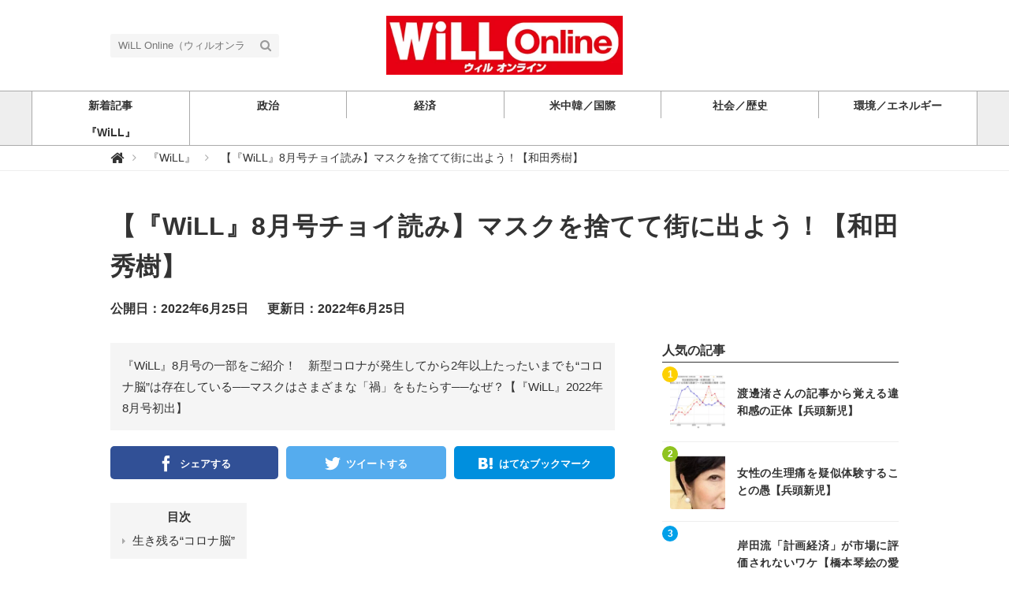

--- FILE ---
content_type: text/html; charset=utf-8
request_url: https://web-willmagazine.com/WiLL/rulhI
body_size: 10193
content:
<!DOCTYPE html>





<html>
<head>
  <!-- Google Tag Manager -->
<script>(function(w,d,s,l,i){w[l]=w[l]||[];w[l].push({'gtm.start':
new Date().getTime(),event:'gtm.js'});var f=d.getElementsByTagName(s)[0],
j=d.createElement(s),dl=l!='dataLayer'?'&l='+l:'';j.async=true;j.src=
'https://www.googletagmanager.com/gtm.js?id='+i+dl;f.parentNode.insertBefore(j,f);
})(window,document,'script','dataLayer','GTM-WVZ4BKM');</script>
<!-- End Google Tag Manager -->
  <script data-ad-client="ca-pub-7419317004311621" async src="https://pagead2.googlesyndication.com/pagead/js/adsbygoogle.js"></script>
  <meta charset="UTF-8">
  <title>【『WiLL』8月号チョイ読み】マスクを捨てて街に出よう！【和田秀樹】 - WiLL Online（ウィルオンライン）</title>
  <link rel="stylesheet" href="//maxcdn.bootstrapcdn.com/font-awesome/4.7.0/css/font-awesome.min.css">
  <link rel="stylesheet" href="https://cdn.clipkit.co/clipkit/stylesheets/application-1.0.css" media="screen">
  <link rel="stylesheet" href="https://cdn.clipkit.co/tenants/827/resources/assets/000/000/012/original/style.css?1621831398" media="all">
  <script src="https://cdn.clipkit.co/clipkit/javascripts/default-1.0.js"></script>
  <link rel="icon" href="https://cdn.clipkit.co/tenants/827/sites/favicons/000/000/001/square/9143d1b9-dc74-4c10-ba85-11323778462c.jpg?1584922060">
  <link rel="apple-touch-icon" href="https://cdn.clipkit.co/tenants/827/sites/touch_icons/000/000/001/square/f729200a-bfa1-4d95-a71c-29456cfc81e1.jpg?1584922060">
  <script data-ad-client="ca-pub-7419317004311621" async src="https://pagead2.googlesyndication.com/pagead/js/adsbygoogle.js"></script>
  

<meta name="twitter:card" content="summary_large_image">
<meta name="twitter:site" content="@">
<meta name="twitter:domain" content="web-willmagazine.com">
<meta name="twitter:title" content="【『WiLL』8月号チョイ読み】マスクを捨てて街に出よう！【和田秀樹】">
<meta name="twitter:description" content="『WiLL』8月号の一部をご紹介！　新型コロナが発生してから2年以上たったいまでも“コロナ脳”は存在している──マスクはさまざまな「禍」をもたらす──なぜ？【『WiLL』2022年8月号初出】">
<meta name="twitter:image:src" content="https://cdn.clipkit.co/tenants/827/item_images/images/000/012/301/large/93f0e75b-88f7-4d21-9fa8-a13a843b0a47.jpg?1655880046">
<meta name="twitter:url" content="https://web-willmagazine.com/WiLL/rulhI">
<meta property="twitter:account_id" content="">
<meta property="fb:app_id" content="">
<meta property="og:type" content="article">
<meta property="og:site_name" content="WiLL Online（ウィルオンライン）">
<meta property="og:title" content="【『WiLL』8月号チョイ読み】マスクを捨てて街に出よう！【和田秀樹】">
<meta property="og:description" content="『WiLL』8月号の一部をご紹介！　新型コロナが発生してから2年以上たったいまでも“コロナ脳”は存在している──マスクはさまざまな「禍」をもたらす──なぜ？【『WiLL』2022年8月号初出】">
<meta property="og:image" content="https://cdn.clipkit.co/tenants/827/item_images/images/000/012/301/large/93f0e75b-88f7-4d21-9fa8-a13a843b0a47.jpg?1655880046">
<meta property="og:url" content="https://web-willmagazine.com/WiLL/rulhI">

  
  
<link rel="canonical" href="https://web-willmagazine.com/WiLL/rulhI">
<link rel="amphtml" href="https://web-willmagazine.com/WiLL/rulhI.amp">

<meta name="description" content="『WiLL』8月号の一部をご紹介！　新型コロナが発生してから2年以上たったいまでも“コロナ脳”は存在している──マスクはさまざまな「禍」をもたらす──なぜ？【『WiLL』2022年8月号初出】">
<script type="application/ld+json">
  {
    "@context": "http://schema.org",
    "@type": "NewsArticle",
    "mainEntityOfPage":{
      "@type":"WebPage",
      "@id": "https://web-willmagazine.com/WiLL/rulhI"
    },
    "headline": "【『WiLL』8月号チョイ読み】マスクを捨てて街に出よう！【和田秀樹】",
    "image": {
      "@type": "ImageObject",
      "url": "https://cdn.clipkit.co/tenants/827/item_images/images/000/012/301/large/93f0e75b-88f7-4d21-9fa8-a13a843b0a47.jpg?1655880046",
      "width": 800,
      "height": 600
    },
    "datePublished": "2022-06-25T18:00:00+09:00",
    "dateModified": "2022-06-25T18:00:00+09:00",
    "author": {
      "@type": "Person",
      "name": "WiLL Online 編集デスク"
    },
    "publisher": {
      "@type": "Organization",
      "name": "WiLL Online（ウィルオンライン）",
      "logo": {
        "@type": "ImageObject",
        "url": "https://cdn.clipkit.co/tenants/827/sites/logos/000/000/001/logo_sm/f4a44872-706e-4dce-b25e-d1ae6cf74fb4.jpg?1671669753"
      }
    },
    "description": "『WiLL』8月号の一部をご紹介！　新型コロナが発生してから2年以上たったいまでも“コロナ脳”は存在している──マスクはさまざまな「禍」をもたらす──なぜ？【『WiLL』2022年8月号初出】"
  }
</script>


<meta name="csrf-param" content="authenticity_token" />
<meta name="csrf-token" content="m4_tehM8KxQexBF3NmPvKKT-YgD1YhVy20cTR_zq05U5h5Qr3nSvMJTg3DSIKBzp4PVUd707spsgIwF0Dkk1wg" /><script>window.routing_root_path = '';
window.site_name = 'media';
I18n.defaultLocale = 'ja';
I18n.locale = 'ja';</script></head>
<body class="device-desktop">
  <!-- Google Tag Manager (noscript) -->
<noscript><iframe src="https://www.googletagmanager.com/ns.html?id=GTM-WVZ4BKM"
height="0" width="0" style="display:none;visibility:hidden"></iframe></noscript>
<!-- End Google Tag Manager (noscript) -->
  <header class="header">
    <div class="container">
      <p class="header_logo">
        <a href="/" title="WiLL Online（ウィルオンライン）">
          <img src="https://cdn.clipkit.co/tenants/827/sites/logos/000/000/001/logo_sm/f4a44872-706e-4dce-b25e-d1ae6cf74fb4.jpg?1671669753" alt="WiLL Online（ウィルオンライン）">
        </a>
      </p>
      <div class="header_search">
        <form action="/search" role="search">
          <input type="text" class="header_search_input" placeholder="WiLL Online（ウィルオンライン）の記事検索" name="q" value="">
          <button class="header_search_btn" type="submit"><i class="fa fa-search"></i></button>
        </form>
      </div>
      <p class="to_mypage">
        
      </p>
    </div>
    
    <div class="gnavi">
      
      <div class="wrap">
        <ul>
          
          <li class="">
            <a href="/"><span>新着記事</span></a>
          </li>
          
          
          
          
          
          <li class="">
            <a href="/politics"><span>政治</span></a>
            
          </li>
          
          
          
          
          <li class="">
            <a href="/economy"><span>経済</span></a>
            
          </li>
          
          
          
          
          <li class="">
            <a href="/international"><span>米中韓／国際</span></a>
            
          </li>
          
          
          
          
          <li class="">
            <a href="/social-history"><span>社会／歴史</span></a>
            
          </li>
          
          
          
          
          <li class="">
            <a href="/energy-environment"><span>環境／エネルギー</span></a>
            
          </li>
          
          
          
          
          <li class="">
            <a href="/WiLL"><span>『WiLL』</span></a>
            
          </li>
          
          
          
          
        </ul>
      </div>
      
    </div>
  </header>
  
  <div class="header_breadcrumb">
    <div class="container">
      <ul itemscope itemtype="http://schema.org/BreadcrumbList">
      
      
        <li itemprop="itemListElement" itemscope itemtype="http://schema.org/ListItem">
          <a itemprop="item" href="/">
          
            <span itemprop="name">
              <meta itemprop="position" content="1" />
                <i class="fa fa-lg">&#xf015;</i><span class="sr-only">WiLL Online（ウィルオンライン）</span>
            </span>
          
        </a>
      </li>
      
      
        <li itemprop="itemListElement" itemscope itemtype="http://schema.org/ListItem">
          <a itemprop="item" href="/WiLL">
          
            <span itemprop="name">
              <meta itemprop="position" content="2" />『WiLL』
            </span>
          
        </a>
      </li>
      
      
        <li itemprop="itemListElement" itemscope itemtype="http://schema.org/ListItem">
          <strong itemprop="name">
            <meta itemprop="position" content="3" />【『WiLL』8月号チョイ読み】マスクを捨てて街に出よう！【和田秀樹】
          </strong>
        </li>
      </ul>
    </div>
  </div>
  
  <main role="main" class="main">

<div class="container main_padding">
  <section>
    <div class="article_info_01">
      <h1 class="title">【『WiLL』8月号チョイ読み】マスクを捨てて街に出よう！【和田秀樹】</h1>
      <div class="date_views_favorite">
        <ul>
          <li class="date">公開日：2022年6月25日</li>
          <li class="date">更新日：2022年6月25日</li>
        </ul>
      </div>
    </div>
  </section>
  <section class="main_contents">
    
    <div class="article_info_02">
      
      <p class="description">『WiLL』8月号の一部をご紹介！　新型コロナが発生してから2年以上たったいまでも“コロナ脳”は存在している──マスクはさまざまな「禍」をもたらす──なぜ？【『WiLL』2022年8月号初出】</p>
      



      
<div class="sns_share_list_01">
  <ul>
    <li class="facebook">
      <a href="http://www.facebook.com/share.php?u=https%3A%2F%2Fweb-willmagazine.com%2FWiLL%2FrulhI" onclick="window.open(this.href, 'FBwindow', 'width=650, height=450, menubar=no, toolbar=no, scrollbars=yes'); return false;">
        <span>シェアする</span>
      </a>
    </li>
    <li class="twitter">
      <a href="http://twitter.com/share?url=https%3A%2F%2Fweb-willmagazine.com%2FWiLL%2FrulhI&text=%E3%80%90%E3%80%8EWiLL%E3%80%8F8%E6%9C%88%E5%8F%B7%E3%83%81%E3%83%A7%E3%82%A4%E8%AA%AD%E3%81%BF%E3%80%91%E3%83%9E%E3%82%B9%E3%82%AF%E3%82%92%E6%8D%A8%E3%81%A6%E3%81%A6%E8%A1%97%E3%81%AB%E5%87%BA%E3%82%88%E3%81%86%EF%BC%81%E3%80%90%E5%92%8C%E7%94%B0%E7%A7%80%E6%A8%B9%E3%80%91" target="_blank">
        <span>ツイートする</span>
      </a>
    </li>
    <li class="google_plus">
      <a href="https://plus.google.com/share?url=https%3A%2F%2Fweb-willmagazine.com%2FWiLL%2FrulhI" onclick="window.open(this.href, 'Gwindow', 'width=650, height=450, menubar=no, toolbar=no, scrollbars=yes'); return false;">
        <span>シェア</span>
      </a>
    </li>
    <li class="hatena">
      <a href="http://b.hatena.ne.jp/add?mode=confirm&url=https%3A%2F%2Fweb-willmagazine.com%2FWiLL%2FrulhI&title=%E3%80%90%E3%80%8EWiLL%E3%80%8F8%E6%9C%88%E5%8F%B7%E3%83%81%E3%83%A7%E3%82%A4%E8%AA%AD%E3%81%BF%E3%80%91%E3%83%9E%E3%82%B9%E3%82%AF%E3%82%92%E6%8D%A8%E3%81%A6%E3%81%A6%E8%A1%97%E3%81%AB%E5%87%BA%E3%82%88%E3%81%86%EF%BC%81%E3%80%90%E5%92%8C%E7%94%B0%E7%A7%80%E6%A8%B9%E3%80%91">
        <span>はてなブックマーク</span>
      </a>
    </li>
    <li class="pocket">
      <a href="http://getpocket.com/edit?url=https%3A%2F%2Fweb-willmagazine.com%2FWiLL%2FrulhI&title=%E3%80%90%E3%80%8EWiLL%E3%80%8F8%E6%9C%88%E5%8F%B7%E3%83%81%E3%83%A7%E3%82%A4%E8%AA%AD%E3%81%BF%E3%80%91%E3%83%9E%E3%82%B9%E3%82%AF%E3%82%92%E6%8D%A8%E3%81%A6%E3%81%A6%E8%A1%97%E3%81%AB%E5%87%BA%E3%82%88%E3%81%86%EF%BC%81%E3%80%90%E5%92%8C%E7%94%B0%E7%A7%80%E6%A8%B9%E3%80%91" onclick="window.open(this.href, 'FBwindow', 'width=550, height=350, menubar=no, toolbar=no, scrollbars=yes'); return false;">
        <span>シェア</span>
      </a>
    </li>
    <li class="feedly">
      <a href="http://cloud.feedly.com/#subscription%2Ffeed%2Fhttps%3A%2F%2Fweb-willmagazine.com%2FWiLL%2FrulhI" target="blank">
        <span>シェア</span>
      </a>
    </li>
    <li class="line">
      <a href="http://line.me/R/msg/text/?%E3%80%90%E3%80%8EWiLL%E3%80%8F8%E6%9C%88%E5%8F%B7%E3%83%81%E3%83%A7%E3%82%A4%E8%AA%AD%E3%81%BF%E3%80%91%E3%83%9E%E3%82%B9%E3%82%AF%E3%82%92%E6%8D%A8%E3%81%A6%E3%81%A6%E8%A1%97%E3%81%AB%E5%87%BA%E3%82%88%E3%81%86%EF%BC%81%E3%80%90%E5%92%8C%E7%94%B0%E7%A7%80%E6%A8%B9%E3%80%91%20https%3A%2F%2Fweb-willmagazine.com%2FWiLL%2FrulhI" target="_blank">
        <span>シェア</span>
      </a>
    </li>
  </ul>
</div>


    </div>
    
    
        
            <div class="toc">
                <h3>目次</h3>
                <ul>
                
                    <li class="lv2">
                      <a href="#item12302">生き残る“コロナ脳”</a>
                    </li>
                
                </ul>
            </div>
        
    
    <article>
      <div class="article-content">
        
          <div id="i12301">
            
  <div class="article-item item_image " id="item12301" data-item-id="12301" data-item-type="ItemImage"><div class="media"><div class="pull-sm-left"><a class="lightbox" href="https://cdn.clipkit.co/tenants/827/item_images/images/000/012/301/medium/93f0e75b-88f7-4d21-9fa8-a13a843b0a47.jpg?1655880046" title=""><span class="inline-image"><img class="img-responsive item-image" alt=" (12301)" data-reference="" src="https://cdn.clipkit.co/tenants/827/item_images/images/000/012/301/medium/93f0e75b-88f7-4d21-9fa8-a13a843b0a47.jpg?1655880046" width="525" height="640" /></span></a></div><div class="media-body"><h4 class="media-heading item-body"></h4><div class="item-comment">わだ　ひでき<br />1960年、大阪府生まれ。精神科医。東京大学医学部卒、東京大学医学部附属病院精神神経科助手、米国カール・メニンガー精神医学校国際フェロー、浴風会病院精神科を経て現在は国際医療福祉大学大学院教授、一橋大学経済学部非常勤講師。川崎幸病院精神科顧問。和田秀樹こころと体のクリニック院長。著書に『80歳の壁』（幻冬舎新書）、『プラグマティック精神療法のすすめ』（金剛出版）、『「東大に入る子」は五歳で決まる 〝根拠ある自信〟を育てる幼児教育』（小学館）、『私の保守宣言』（ワック）など多数。</div></div></div></div>


          </div>
        
          <div id="i12302">
            
  <div class="article-item item_heading " id="item12302" data-item-id="12302" data-item-type="ItemHeading"><h2 class="item-body">生き残る“コロナ脳”</h2></div>


          </div>
        
          <div id="i12303">
            
  <div class="article-item item_rich_text " id="item12303" data-item-id="12303" data-item-type="ItemRichText"><div class="item-body-hbr"><big class="font-big">　先日、タクシーに乗ろうとしたら、マスクを着用していなかったことで乗車拒否されました。その日は雨が降り、私は知り合い3名を引率していたので、仕方なくマスクをつけて乗せてもらうことに。<br>
　すると今度は、「鼻を覆ってください」と言われました。私は心不全を患っているので、鼻を覆ってしまうと呼吸が困難になってしまう。そのことを運転手に説明すると、「私だって持病を抱えていて、コロナに感染したら死んでしまうんですよ！」と声を荒げたのです。<br>
<br>
　私は痛感しました。新型コロナが発生してから2年以上たったいまでも“コロナ脳”は存在している──。<br>
　ウイルス学者の多くが、新型コロナはオミクロン株に変異したことで“ただの風邪”になったと主張しています。デルタ株までは、ウイルスが肺に侵入し、肺炎を引き起こす厄介な感染症でしたが、オミクロン株はおおむね上気道にしか症状の出ないウイルスです。だから、ほかの株と比べて、重傷者数と死者数は圧倒的に少ない。上気道に症状が出るウイルスの代表格といえば、季節性の“ただの風邪”です。<br>
<br>
　その運転者は、見るかぎり50代。コロナ感染による50代の死者数は、全体の数％です。持病もちと言っていましたが、タクシーを運転できるということは糖尿病か高血糖・高血圧といったところでしょう。そのレベルの基礎疾患をもっていても、オミクロン株で死ぬことはほとんどありません。<a href="https://www.fujisan.co.jp/product/1281681159/" class="default-link" target="_blank" rel="nofollow"><span class="bold"><span class="blue">（続きは本誌にて！）</span></span></a></big></div></div>


          </div>
        
          <div id="i12304">
            
  <div class="article-item item_link " id="item12304" data-item-id="12304" data-item-type="ItemLink"><div class="item-link-inline style-button"><div class="media"><div class="media-body"><div><a class="btn btn-item-link noext" href="https://web-willmagazine.com/media/works/conversions/redirect?article_key=rulhI&amp;item_id=12304" rel="nofollow noopener noreferrer" style="background-color:#fa0523" target="_blank">続きを読みたい方はこちら！</a></div></div></div></div></div>


          </div>
        
          <div id="i12305">
            
  <div class="article-item item_image " id="item12305" data-item-id="12305" data-item-type="ItemImage"><div class="media"><div class="pull-sm-left"><a class="lightbox" href="https://cdn.clipkit.co/tenants/827/item_images/images/000/012/305/medium/9151f052-ffc8-4c05-a799-0191fb22b464.jpg?1655880215" title=""><span class="inline-image"><img class="img-responsive item-image" alt=" (12305)" data-reference="" src="https://cdn.clipkit.co/tenants/827/item_images/images/000/012/305/medium/9151f052-ffc8-4c05-a799-0191fb22b464.jpg?1655880215" width="442" height="640" /></span></a></div><div class="media-body"><h4 class="media-heading item-body"></h4><div class="item-comment">『WiLL』2022年8月号（6月24日発売！）<br />◎『WiLL』2022年8月号目次<br />安倍晋三・櫻井よしこ：■葛西敬之ＪＲ東海名誉会長を偲（しの）びつつ　防衛費GDP比２％は独立国家の覚悟の証（あかし）だ／河野克俊：米ミサイル配備で中国の野望を挫（くじ）け／平井宏治：疑惑の上海電力　浮上した金脈と人脈<br />中国が仕掛けるハイブリッド戦争　付　上海電力関連人脈　北尾吉孝・竹中平蔵／大高未貴：米海兵隊岩国基地を包囲するメガソーラー　付　上海電力関連人脈　林芳正外相・山口県議会の〝ドン〟／北村 滋・平井宏治：中国の野心　警戒なき日本　トヨタ・ソニー・ソフトバンクは大丈夫か／片山さつき・有本 香：北海道　中国資本の土地買い　その先に自衛隊の施設／阿比留瑠比：ステルス岸田、幸運の星に恵まれて／高市早苗：「岸田内閣が無為無策」という虚構／　飯山 陽・岩田 温：帰ってきた「魔女・重信房子」―日本赤軍は死んだフリ／武藤正敏・髙山正之：オモテでニコニコ　ウラで対日軍備増強　韓国はナニ考えてンだ!!</div></div></div></div>


          </div>
        
      </div>
    </article>
    <div class="article_info_03">
      
<div class="sns_share_list_01">
  <ul>
    <li class="facebook">
      <a href="http://www.facebook.com/share.php?u=https%3A%2F%2Fweb-willmagazine.com%2FWiLL%2FrulhI" onclick="window.open(this.href, 'FBwindow', 'width=650, height=450, menubar=no, toolbar=no, scrollbars=yes'); return false;">
        <span>シェアする</span>
      </a>
    </li>
    <li class="twitter">
      <a href="http://twitter.com/share?url=https%3A%2F%2Fweb-willmagazine.com%2FWiLL%2FrulhI&text=%E3%80%90%E3%80%8EWiLL%E3%80%8F8%E6%9C%88%E5%8F%B7%E3%83%81%E3%83%A7%E3%82%A4%E8%AA%AD%E3%81%BF%E3%80%91%E3%83%9E%E3%82%B9%E3%82%AF%E3%82%92%E6%8D%A8%E3%81%A6%E3%81%A6%E8%A1%97%E3%81%AB%E5%87%BA%E3%82%88%E3%81%86%EF%BC%81%E3%80%90%E5%92%8C%E7%94%B0%E7%A7%80%E6%A8%B9%E3%80%91" target="_blank">
        <span>ツイートする</span>
      </a>
    </li>
    <li class="google_plus">
      <a href="https://plus.google.com/share?url=https%3A%2F%2Fweb-willmagazine.com%2FWiLL%2FrulhI" onclick="window.open(this.href, 'Gwindow', 'width=650, height=450, menubar=no, toolbar=no, scrollbars=yes'); return false;">
        <span>シェア</span>
      </a>
    </li>
    <li class="hatena">
      <a href="http://b.hatena.ne.jp/add?mode=confirm&url=https%3A%2F%2Fweb-willmagazine.com%2FWiLL%2FrulhI&title=%E3%80%90%E3%80%8EWiLL%E3%80%8F8%E6%9C%88%E5%8F%B7%E3%83%81%E3%83%A7%E3%82%A4%E8%AA%AD%E3%81%BF%E3%80%91%E3%83%9E%E3%82%B9%E3%82%AF%E3%82%92%E6%8D%A8%E3%81%A6%E3%81%A6%E8%A1%97%E3%81%AB%E5%87%BA%E3%82%88%E3%81%86%EF%BC%81%E3%80%90%E5%92%8C%E7%94%B0%E7%A7%80%E6%A8%B9%E3%80%91">
        <span>はてなブックマーク</span>
      </a>
    </li>
    <li class="pocket">
      <a href="http://getpocket.com/edit?url=https%3A%2F%2Fweb-willmagazine.com%2FWiLL%2FrulhI&title=%E3%80%90%E3%80%8EWiLL%E3%80%8F8%E6%9C%88%E5%8F%B7%E3%83%81%E3%83%A7%E3%82%A4%E8%AA%AD%E3%81%BF%E3%80%91%E3%83%9E%E3%82%B9%E3%82%AF%E3%82%92%E6%8D%A8%E3%81%A6%E3%81%A6%E8%A1%97%E3%81%AB%E5%87%BA%E3%82%88%E3%81%86%EF%BC%81%E3%80%90%E5%92%8C%E7%94%B0%E7%A7%80%E6%A8%B9%E3%80%91" onclick="window.open(this.href, 'FBwindow', 'width=550, height=350, menubar=no, toolbar=no, scrollbars=yes'); return false;">
        <span>シェア</span>
      </a>
    </li>
    <li class="feedly">
      <a href="http://cloud.feedly.com/#subscription%2Ffeed%2Fhttps%3A%2F%2Fweb-willmagazine.com%2FWiLL%2FrulhI" target="blank">
        <span>シェア</span>
      </a>
    </li>
    <li class="line">
      <a href="http://line.me/R/msg/text/?%E3%80%90%E3%80%8EWiLL%E3%80%8F8%E6%9C%88%E5%8F%B7%E3%83%81%E3%83%A7%E3%82%A4%E8%AA%AD%E3%81%BF%E3%80%91%E3%83%9E%E3%82%B9%E3%82%AF%E3%82%92%E6%8D%A8%E3%81%A6%E3%81%A6%E8%A1%97%E3%81%AB%E5%87%BA%E3%82%88%E3%81%86%EF%BC%81%E3%80%90%E5%92%8C%E7%94%B0%E7%A7%80%E6%A8%B9%E3%80%91%20https%3A%2F%2Fweb-willmagazine.com%2FWiLL%2FrulhI" target="_blank">
        <span>シェア</span>
      </a>
    </li>
  </ul>
</div>


    </div>
    
    
    <section>
      <h2 class="title_01 bottom-mg-00">関連する記事</h2>
      <div class="article_03">
        <div class="articles">
          
          <article>
            <dl>
              <dt class="photo">
                <figure style="background: url(https://cdn.clipkit.co/clipkit/images/small/missing.png) center center no-repeat"></figure>
              </dt>
              <dd class="text">
                <h3 class="title"><a href="/WiLL/SWVAW">シリーズ「俗論突破」⑨　川勝知事はなぜリニア妨害を続けるの【小倉健一（イトモス研究所所長）】</a></h3>
                <div class="views_category">
                </div>
              </dd>
            </dl>
            <a class="anchor" href="/WiLL/SWVAW">記事を読む</a>
          </article>
          
          <article>
            <dl>
              <dt class="photo">
                <figure style="background: url(https://cdn.clipkit.co/tenants/827/item_getties/images/000/013/527/medium/f6dac265-ce90-4aeb-a18e-50b98bce4f9d.jpg?1695357849) center center no-repeat"></figure>
              </dt>
              <dd class="text">
                <h3 class="title"><a href="/WiLL/JIjYu">シリーズ「俗論突破」⑥　恥知らず！ 岸田総理の外交オンチ【小倉健一（イトモス研究所所長）】</a></h3>
                <div class="views_category">
                </div>
              </dd>
            </dl>
            <a class="anchor" href="/WiLL/JIjYu">記事を読む</a>
          </article>
          
          <article>
            <dl>
              <dt class="photo">
                <figure style="background: url(https://cdn.clipkit.co/tenants/827/item_images/images/000/013/518/small/e3b524f2-4d20-44a7-bac2-1b8b7f442d0c.jpg?1695356232) center center no-repeat"></figure>
              </dt>
              <dd class="text">
                <h3 class="title"><a href="/WiLL/gjRDU">シリーズ「俗論突破」⑤　川勝平太がリニア妨害で 実践する〝習近平思想〟【小倉健一（イトモス研究所所長）】</a></h3>
                <div class="views_category">
                </div>
              </dd>
            </dl>
            <a class="anchor" href="/WiLL/gjRDU">記事を読む</a>
          </article>
          
          <article>
            <dl>
              <dt class="photo">
                <figure style="background: url(https://cdn.clipkit.co/tenants/827/item_getties/images/000/013/486/medium/6f4e191e-6f20-4bdd-99fd-aea235a21712.jpg?1690333997) center center no-repeat"></figure>
              </dt>
              <dd class="text">
                <h3 class="title"><a href="/WiLL/C3gMP">シリーズ「俗論突破」④　社員の自由を奪う「健康経営」【小倉健一（イトモス研究所所長）】</a></h3>
                <div class="views_category">
                </div>
              </dd>
            </dl>
            <a class="anchor" href="/WiLL/C3gMP">記事を読む</a>
          </article>
          
          <article>
            <dl>
              <dt class="photo">
                <figure style="background: url(https://cdn.clipkit.co/tenants/827/item_getties/images/000/013/476/medium/a09c19c1-dbec-4a7f-a2f2-e7d2aab99661.jpg?1687750521) center center no-repeat"></figure>
              </dt>
              <dd class="text">
                <h3 class="title"><a href="/WiLL/559xA">シリーズ「俗論突破」③　フランスの原子力に頼るドイツの迷走【小倉健一（イトモス研究所所長）】</a></h3>
                <div class="views_category">
                </div>
              </dd>
            </dl>
            <a class="anchor" href="/WiLL/559xA">記事を読む</a>
          </article>
          
          <article>
            <dl>
              <dt class="photo">
                <figure style="background: url(https://cdn.clipkit.co/tenants/827/item_images/images/000/013/427/small/f4d7fc53-3fc5-4bbe-ae65-a3c100557d35.jpg?1684898869) center center no-repeat"></figure>
              </dt>
              <dd class="text">
                <h3 class="title"><a href="/WiLL/tm657">【『WiLL』7月号チョイ読み】人を見ればスパイと思え   中国は世界最大の監獄国家だ【佐々木 類・稲村 悠】</a></h3>
                <div class="views_category">
                </div>
              </dd>
            </dl>
            <a class="anchor" href="/WiLL/tm657">記事を読む</a>
          </article>
          
        </div>
      </div>
    </section>
    
    
    <section>
      <h2 class="title_01">関連するキーワード</h2>
      <div class="tag_list_01">
        <ul>
          
          <li>
            <a href="/tags/WiLL">WiLL</a>
          </li>
          
          <li>
            <a href="/tags/%E5%92%8C%E7%94%B0%E7%A7%80%E6%A8%B9">和田秀樹</a>
          </li>
          
        </ul>
      </div>
    </section>
    
    <section>
      <h2 class="title_01">投稿者</h2>
      <div class="curator_info_02">
        <a href="/authors/siU8r">
          <dl>
            <dt class="photo">
              <figure style="background: url(https://cdn.clipkit.co/clipkit/images/avater_lg/missing.png) center center no-repeat;"></figure>
            </dt>
            <dd class="name">WiLL Online 編集デスク</dd>
          </dl>
        </a>
      </div>
    </section>
    
    
    <section class="row">
        <h2 class="title_01">この記事へのコメント</h2>
        <div class="list-group comments">
        
        </div>
        <p class="pull-left">
            
                <small>コメントはまだありません</small>
            
        </p>
        <p class="text-right">
            <a class="btn btn-sm btn-default" href="/media/works/comments/rulhI">
                <span class="fa fa-pencil"></span> コメントを書く</a>
        </p>
    </section>
    
    
    
  </section>
  <aside class="sub_contents">
    <div class="fixed_contents">
            
<section class="ranking_articles">
  <h2 class="title_01 bottom-mg-00">人気の記事</h2>
  
  <div class="articles">
    
    
    <article class="article_02">
      <dl>
        <dt class="photo" style="background: url(https://cdn.clipkit.co/tenants/827/item_images/images/000/014/656/square/4bc7c0c2-cb3b-4e9c-8e21-2d427de3b3f6.png?1765164291) center center no-repeat"></dt>
        <dd class="text">
          <h3 class="title"><a href="/social-history/xGtNd">渡邊渚さんの記事から覚える違和感の正体【兵頭新児】</a></h3>
        </dd>
      </dl>
      <p class="ranking rank_01">1</p>
      <a class="anchor" href="/social-history/xGtNd">記事を読む</a>
    </article>
    
    <article class="article_02">
      <dl>
        <dt class="photo" style="background: url(https://cdn.clipkit.co/tenants/827/item_images/images/000/014/687/square/1f00303a-e2f5-4a9f-bfe7-0c2d0a85f528.jpg?1767833532) center center no-repeat"></dt>
        <dd class="text">
          <h3 class="title"><a href="/social-history/Vxhk3">女性の生理痛を疑似体験することの愚【兵頭新児】</a></h3>
        </dd>
      </dl>
      <p class="ranking rank_02">2</p>
      <a class="anchor" href="/social-history/Vxhk3">記事を読む</a>
    </article>
    
    <article class="article_02">
      <dl>
        <dt class="photo" style="background: url(https://cdn.clipkit.co/tenants/827/item_getties/images/000/010/434/medium/aa920418-475c-4a6f-8904-b58768fe8a18.jpg?1641429052) center center no-repeat"></dt>
        <dd class="text">
          <h3 class="title"><a href="/economy/OUk4Y">岸田流「計画経済」が市場に評価されないワケ【橋本琴絵の愛国旋律 No56】</a></h3>
        </dd>
      </dl>
      <p class="ranking rank_03">3</p>
      <a class="anchor" href="/economy/OUk4Y">記事を読む</a>
    </article>
    
    <article class="article_02">
      <dl>
        <dt class="photo" style="background: url(https://cdn.clipkit.co/tenants/827/item_images/images/000/014/554/square/787f70ca-ea7c-4277-9365-cfc0661f3e0b.jpg?1754530854) center center no-repeat"></dt>
        <dd class="text">
          <h3 class="title"><a href="/social-history/npGn4">大荒れに荒れたBL・腐女子の乱【兵頭新児】</a></h3>
        </dd>
      </dl>
      <p class="ranking rank_04">4</p>
      <a class="anchor" href="/social-history/npGn4">記事を読む</a>
    </article>
    
    <article class="article_02">
      <dl>
        <dt class="photo" style="background: url(https://cdn.clipkit.co/tenants/827/item_images/images/000/014/624/square/d577bd94-abd5-4f5c-addf-ae94537afdf1.jpg?1762219191) center center no-repeat"></dt>
        <dd class="text">
          <h3 class="title"><a href="/social-history/HFgaW">小野田紀美議員を攻撃するリベラルたちのご乱心【兵頭新児】</a></h3>
        </dd>
      </dl>
      <p class="ranking rank_05">5</p>
      <a class="anchor" href="/social-history/HFgaW">記事を読む</a>
    </article>
    
  </div>
  
  
  <p class="anchor_01">
    <a href="/ranking">
      <span>続きを見る</span>
    </a>
  </p>
  
</section>


      
      
<section class="pickup_articles">
  <h2 class="title_01">月刊WiLL最新号はこちら</h2>
  <div class="articles">
  <a href="https://www.amazon.co.jp/s?k=%E6%9C%88%E5%88%8AWiLL&i=digital-text&rh=n%3A2250738051&__mk_ja_JP=%E3%82%AB%E3%82%BF%E3%82%AB%E3%83%8A&ref=nb_sb_noss_2" target="_blank"><img src="https://cdn.clipkit.co/tenants/827/resources/assets/000/000/055/original/kindle_banner.webp?1618815746"></a>
  </div>
</section>

<div class="collection-items bnr_aside01"><figure class="collection-item__image"><a href="https://www.avatrade.co.jp/lp/202207/?tag=187636&amp;tag2=will"><div class="collection-item__image__thumb"><img alt="" src="https://cdn.clipkit.co/tenants/827/collection_item_images/images/000/000/002/original/8b7eba00-a579-4d37-94ec-49a62dc2a209.gif?1597793354" /></div></a></figure></div>

      
<section class="pickup_articles">
  <h2 class="title_01">デイリーWiLL 最新動画</h2>
  <div class="articles">
 <iframe width="280" height="158" src="https://www.youtube.com/embed/TZAxGkDlXPY?si=6kSlWnImeJAjgsvw" frameborder="0" allow="accelerometer; autoplay; clipboard-write; encrypted-media; gyroscope; picture-in-picture" allowfullscreen></iframe>
  </div>
</section>


      
<a class="twitter-timeline" data-lang="ja" data-width="300" data-height="500" data-theme="light" href="https://twitter.com/WiLL_edit?ref_src=twsrc%5Etfw">Tweets by WiLL_edit</a> <script async src="https://platform.twitter.com/widgets.js" charset="utf-8"></script>


      
<section class="pickup_articles">
  <h2 class="title_01">WAC新刊書籍はこちら</h2>
  <div class="articles">
  <a href="https://amzn.asia/d/5JzzuwZ" target="_blank"><img src="https://cdn.clipkit.co/tenants/827/resources/assets/000/000/092/original/iwata_mini.jpg?1693263052"></a>
  </div>
</section>


      <section class="content popular_keyword">
  <h2 class="title_01">人気のキーワード</h2>
  <div class="tag_list_01">
    <ul>
      
      
      
      <li>
        <a href="/tags/%E5%85%B5%E9%A0%AD%E6%96%B0%E5%85%90">兵頭新児</a>
      </li>
      
      <li>
        <a href="/tags/EMS">EMS</a>
      </li>
      
      <li>
        <a href="/tags/%E9%AB%98%E5%B8%82%E6%94%BF%E6%A8%A9">高市政権</a>
      </li>
      
      <li>
        <a href="/tags/%E5%A5%B3%E6%80%A7%E6%B4%BB%E8%BA%8D%E6%8E%A8%E9%80%B2%E6%9D%A1%E4%BE%8B%E6%A1%88">女性活躍推進条例案</a>
      </li>
      
      <li>
        <a href="/tags/%E5%B0%8F%E9%87%8E%E7%94%B0%E7%B4%80%E7%BE%8E">小野田紀美</a>
      </li>
      
      <li>
        <a href="/tags/%E6%B8%A1%E9%82%8A%E6%B8%9A">渡邊渚</a>
      </li>
      
      
    </ul>
  </div>
</section>


    </div>
  </aside>
</div>
</main>
  <div class="footer">
    <div class="footer_navi">
      <ul>
        <li><a href="/about">WiLL Onlineとは</a></li>
        <li><a href="/writer">著者一覧</a></li>
        <li><a href="/company">運営会社</a></li>
        <li><a href="/sitepolicy">サイトポリシー</a></li>
        
        <li><a href="/contact">お問い合わせ</a></li>
      </ul>
    </div>
    <p class="copyright">&copy;&nbsp;WiLL Online（ウィルオンライン）</p>
    <p class="page_top"><i class="fa fa-angle-up" aria-hidden="true"></i></p>
  </div>
  <script src="https://cdn.clipkit.co/clipkit/javascripts/application-1.0.js" async></script>

  
  <script src="https://cdn.clipkit.co/tenants/827/resources/assets/000/000/008/original/fixed_side_navi.js?1583222926" async></script>
  <script src="https://cdn.clipkit.co/tenants/827/resources/assets/000/000/004/original/behavior.js?1583222925" async></script>
  <script>
    var _ua = (function(u){
      return {
        Tablet:(u.indexOf("windows") != -1 && u.indexOf("touch") != -1 && u.indexOf("tablet pc") == -1) 
          || u.indexOf("ipad") != -1
          || (u.indexOf("android") != -1 && u.indexOf("mobile") == -1)
          || (u.indexOf("firefox") != -1 && u.indexOf("tablet") != -1)
          || u.indexOf("kindle") != -1
          || u.indexOf("silk") != -1
          || u.indexOf("playbook") != -1,
        Mobile:(u.indexOf("windows") != -1 && u.indexOf("phone") != -1)
          || u.indexOf("iphone") != -1
          || u.indexOf("ipod") != -1
          || (u.indexOf("android") != -1 && u.indexOf("mobile") != -1)
          || (u.indexOf("firefox") != -1 && u.indexOf("mobile") != -1)
          || u.indexOf("blackberry") != -1
      }
    })(window.navigator.userAgent.toLowerCase());
    
    if(_ua.Tablet){
       $('.main_contents').addClass('static');
    } else {
    }
  </script>
  
  
  
  <script>
      function getUrlVars() {
        var vars = [], max = 0, hash = "", array = "";
        var url = window.location.search;
        hash  = url.slice(1).split('&'); max = hash.length;
        for (var i = 0; i < max; i++) {
          array = hash[i].split('='); vars.push(array[0]); vars[array[0]] = array[1];
        }
        return vars;
      }
      var val = getUrlVars();
      if (val['q']) document.getElementById('nav-keyword-search').value = decodeURIComponent(val['q']).replace('+', ' ');
  </script>
  
  <!-- Global site tag (gtag.js) - Google Analytics -->
<script async src="https://www.googletagmanager.com/gtag/js?id=UA-160738926-1"></script>
<script>
  window.dataLayer = window.dataLayer || [];
  function gtag(){dataLayer.push(arguments);}
  gtag('js', new Date());

  gtag('config', 'UA-160738926-1');
</script>



  
<script async="async" defer="defer" src="//www.instagram.com/embed.js"></script><script src="//cdn.clipkit.co/clipkit_assets/beacon-414f23f8ff2b763f9a6861cc093f7ad22529a6ba44cd8cf474410fb416eaa182.js" async="async" id="clipkit-beacon" data-page-type="article" data-page-id="968" data-domain="web-willmagazine.com" data-url="/WiLL/rulhI" data-href="https://web-willmagazine.com/media/beacon"></script><script async="async" data-label="saas" src="//b.clipkit.co/"></script>

<!--Clipkit(R) v14.23.1-20260121 Copyright (C) 2026 VECTOR Inc.-->

</body>
</html>


--- FILE ---
content_type: text/html; charset=utf-8
request_url: https://www.google.com/recaptcha/api2/aframe
body_size: 267
content:
<!DOCTYPE HTML><html><head><meta http-equiv="content-type" content="text/html; charset=UTF-8"></head><body><script nonce="SgHNjJ_XhzjeWs06gS7P5w">/** Anti-fraud and anti-abuse applications only. See google.com/recaptcha */ try{var clients={'sodar':'https://pagead2.googlesyndication.com/pagead/sodar?'};window.addEventListener("message",function(a){try{if(a.source===window.parent){var b=JSON.parse(a.data);var c=clients[b['id']];if(c){var d=document.createElement('img');d.src=c+b['params']+'&rc='+(localStorage.getItem("rc::a")?sessionStorage.getItem("rc::b"):"");window.document.body.appendChild(d);sessionStorage.setItem("rc::e",parseInt(sessionStorage.getItem("rc::e")||0)+1);localStorage.setItem("rc::h",'1769455855548');}}}catch(b){}});window.parent.postMessage("_grecaptcha_ready", "*");}catch(b){}</script></body></html>